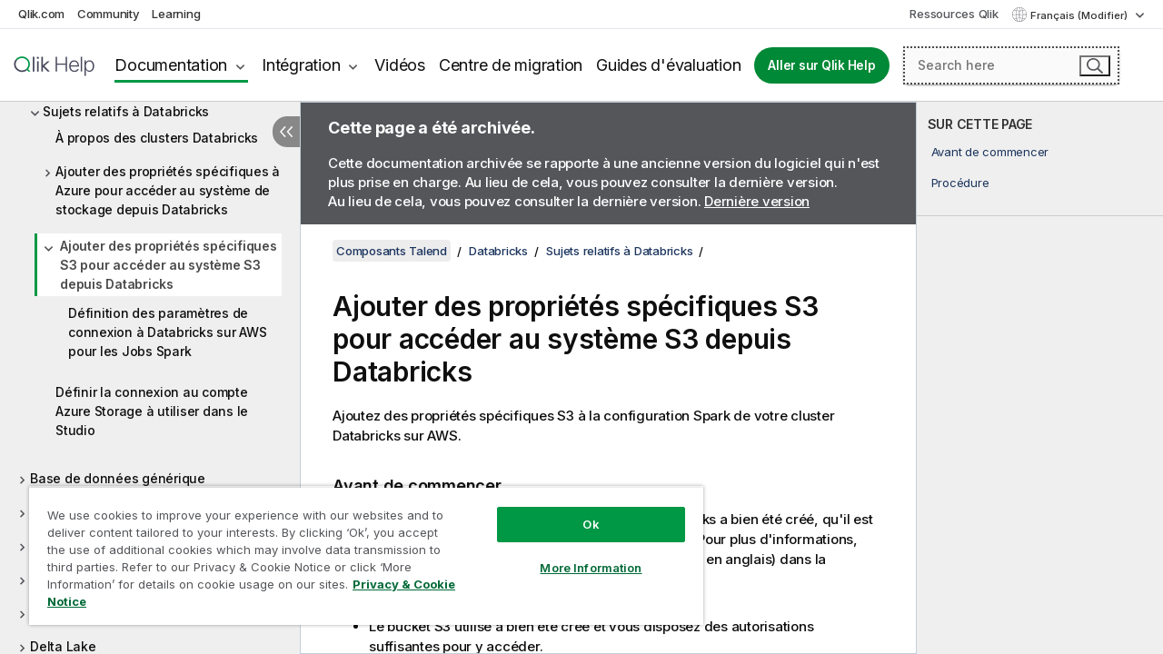

--- FILE ---
content_type: image/svg+xml; charset=utf-8
request_url: https://help.qlik.com/talend/img/icons/copy.svg
body_size: 1067
content:
<?xml version="1.0" encoding="UTF-8" standalone="no"?>
<svg
   height="30"
   width="30"
   xml:space="preserve"
   viewBox="0 0 30 30"
   y="0px"
   x="0px"
   id="Layer_1"
   version="1.1"
   xmlns="http://www.w3.org/2000/svg"
   xmlns:svg="http://www.w3.org/2000/svg"
   xmlns:rdf="http://www.w3.org/1999/02/22-rdf-syntax-ns#"
   xmlns:cc="http://creativecommons.org/ns#"
   xmlns:dc="http://purl.org/dc/elements/1.1/"><metadata
   id="metadata41"><rdf:RDF><cc:Work
       rdf:about=""><dc:format>image/svg+xml</dc:format><dc:type
         rdf:resource="http://purl.org/dc/dcmitype/StillImage" /></cc:Work></rdf:RDF></metadata><defs
   id="defs39" />
<g
   transform="matrix(1.3157895,0,0,1.3157895,-17.105263,-17.105264)"
   id="g34"><g
   aria-label="¶"
   id="text10563"
   style="font-size:13.1227px;line-height:1.25;font-family:'Source Sans Pro';-inkscape-font-specification:'Source Sans Pro';letter-spacing:0px;word-spacing:0px;fill:#54565b;stroke-width:0.76"
   transform="matrix(1.297294,0,0,1.297294,-12.961535,-12.628026)"><g
     id="g19272"><rect
       style="fill:#ffffff;fill-opacity:0.64999998;stroke-width:0.56621"
       id="rect19185"
       width="10.201515"
       height="7.8032651"
       x="26.168772"
       y="22.511187" /><rect
       style="fill:#ffffff;fill-opacity:0.64999998;stroke-width:0.545264"
       id="rect19187"
       width="10.244365"
       height="7.5169063"
       x="21.25783"
       y="26.842356" /><path
       d="m 35.36094,21.981159 q 0.794538,0 1.217437,0.422899 0.4229,0.4229 0.4229,1.217438 v 5.741182 q 0,0.794538 -0.4229,1.217438 -0.422899,0.422899 -1.217437,0.422899 h -3.280675 v 2.460506 q 0,0.794539 -0.4229,1.217438 -0.422899,0.4229 -1.217438,0.4229 H 22.23824 q -0.775316,0 -1.211031,-0.4229 -0.429307,-0.422899 -0.429307,-1.217438 V 27.72234 q 0,-0.794538 0.429307,-1.217438 0.435715,-0.422899 1.211031,-0.422899 h 3.280675 v -2.460507 q 0,-0.794538 0.422899,-1.217438 0.4229,-0.422899 1.217438,-0.422899 z m -4.100844,9.021856 h -4.100844 q -0.794538,0 -1.217438,-0.422899 -0.422899,-0.4229 -0.422899,-1.217438 V 26.902171 H 22.23824 q -0.249895,0 -0.538236,0.288341 -0.281933,0.281933 -0.281933,0.531828 v 5.741181 q 0,0.269118 0.281933,0.544644 0.288341,0.275525 0.538236,0.275525 h 8.201687 q 0.249895,0 0.531828,-0.275525 0.288341,-0.275526 0.288341,-0.544644 z m 4.921012,-7.381519 q 0,-0.249895 -0.275525,-0.531828 -0.275526,-0.28834 -0.544643,-0.28834 h -8.201688 q -0.26271,0 -0.544643,0.301155 -0.275526,0.301156 -0.275526,0.557459 v 5.702736 q 0,0.269117 0.275526,0.544643 0.275525,0.275525 0.544643,0.275525 h 8.201688 q 0.269117,0 0.544643,-0.275525 0.275525,-0.275526 0.275525,-0.544643 z"
       style="font-family:LUIicons;-inkscape-font-specification:LUIicons;fill:#54565b;fill-opacity:1"
       id="path18781" /></g></g>
	
	
	
	
	
	
	
	
<text
   xml:space="preserve"
   style="font-style:normal;font-variant:normal;font-weight:normal;font-stretch:normal;font-size:8.10667px;line-height:1.25;font-family:'Source Sans Pro';-inkscape-font-specification:'Source Sans Pro';letter-spacing:0px;word-spacing:0px;fill:#000000;fill-opacity:1;stroke:none;stroke-width:0.76"
   x="-6.1912928"
   y="29.213331"
   id="text1411"><tspan
     id="tspan1409"
     style="font-style:normal;font-variant:normal;font-weight:normal;font-stretch:normal;font-size:8.10667px;font-family:LUIicons;-inkscape-font-specification:LUIicons;stroke-width:0.76"
     x="-6.1912928"
     y="29.213331" /></text></g>
</svg>
